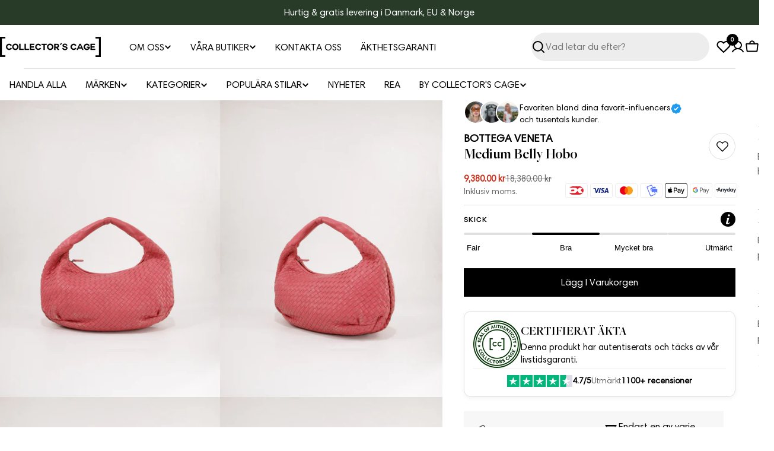

--- FILE ---
content_type: text/css
request_url: https://collectorscage.se/cdn/shop/t/130/assets/section-collapsible-tabs.css?v=30654543533617322001755965539
body_size: -262
content:
.section--collapsible-tabs .block-heading{padding-bottom:var(--header-padding-bottom)}@media (max-width: 767.98px){.section--collapsible-tabs .block-heading{padding-bottom:var(--header-padding-bottom-mobile)}}.section--collapsible-tabs .block-heading+.accordion-standard{margin-top:-2rem}@media (min-width: 1024px){.section--collapsible-tabs.collapsible-tabs__has-image .page-width--narrow{max-width:108rem}}@media (min-width: 768px){.accordion-standard+.accordion-standard{margin-top:.8rem}}@media (max-width: 767.98px){.accordion-standard .accordion-details__summary{padding-block:1.2rem;min-height:5rem}}.accordion-standard .accordion-details{border:0}.accordion-standard .accordion-details__content{padding:1.6rem 0 0}.accordion-card{position:relative;z-index:0;transition:all .25s;overflow:visible}.accordion-card+.accordion-card{margin-top:1.6rem}.accordion-card .accordion-details{padding-inline:2.4rem;border:.1rem solid rgba(var(--color-border),var(--color-border-alpha, 1));border-radius:inherit}.accordion-card .accordion-details__content{padding-top:1.2rem;padding-bottom:3.2rem}.accordion-card .accordion-details__summary{border-color:transparent}@media (min-width: 1024px){.section--collapsible-tabs.section-header-standing-column .section__wrapper{display:grid;grid-template-columns:minmax(0,2fr) minmax(0,5fr);column-gap:var(--header-padding-bottom-large)}.section--collapsible-tabs.section-header-standing-column .section__content{grid-area:1/2/end/end}.section--collapsible-tabs.section-header-standing-column .section__header{--header-padding-bottom: 0;row-gap:4rem;margin:0}}@media (min-width: 768px){.collapsible-tabs__wrapper>.f-column{width:var(--col-width, 50%)}}
/*# sourceMappingURL=/cdn/shop/t/130/assets/section-collapsible-tabs.css.map?v=30654543533617322001755965539 */


--- FILE ---
content_type: text/css
request_url: https://collectorscage.se/cdn/shop/t/130/assets/section-scrolling-gallery-image.css?v=106297013273761002641756500806
body_size: -682
content:
/*# sourceMappingURL=/cdn/shop/t/130/assets/section-scrolling-gallery-image.css.map?v=106297013273761002641756500806 */


--- FILE ---
content_type: text/javascript
request_url: https://collectorscage.se/cdn/shop/t/130/assets/review-slider.js?v=110532114798515503651756537671
body_size: 502
content:
customElements.get("review-slideshow-component")||customElements.define("review-slideshow-component",class extends HTMLElement{constructor(){super()}connectedCallback(){this.swiper=this.querySelector(".swiper"),this.swiper&&(this.sliderControls=this.querySelector(".swiper-controls"),this.sliderPagination=this.querySelector(".swiper-pagination"),this.enableSlider=this.swiper.dataset.enableSlider==="true",this.enableSlider&&this.initSlider())}static get observedAttributes(){return["selected-index"]}get selectedIndex(){return parseInt(this.getAttribute("selected-index"))||0}set selectedIndex(index){this.setAttribute("selected-index",`${index}`)}initSlider(){const additionModules=[FoxTheme.Swiper.Autoplay,FoxTheme.Swiper.EffectFade];this.sliderOptions={slidesPerView:1,loop:!0,effect:"fade",fadeEffect:{crossFade:!0},...this.sliderControls&&{navigation:{nextEl:this.sliderControls.querySelector(".swiper-button-next"),prevEl:this.sliderControls.querySelector(".swiper-button-prev")}},...this.sliderPagination&&{pagination:{el:this.sliderPagination,clickable:!0}}},typeof this.handleAfterInit=="function"&&(this.sliderOptions.on={init:this.handleAfterInit.bind(this)});const autoplayDelay=parseInt(this.swiper.dataset.autoplay);autoplayDelay>0&&(this.sliderOptions.autoplay={delay:autoplayDelay,disableOnInteraction:!1}),this.sliderInstance=new window.FoxTheme.Carousel(this.swiper,this.sliderOptions,additionModules),this.sliderInstance.init(),this.sliderInstance?.slider&&(this.sliderInstance.slider.on("realIndexChange",this.handleSlideChange.bind(this)),this.selectedElement=this.sliderInstance.slider.slides[this.sliderInstance.slider.activeIndex],this.selectedElement&&this.onReady(this.selectedElement,this.sliderInstance.slider.slides)),Shopify.designMode&&document.addEventListener("shopify:block:select",e=>{if(e.detail.sectionId!==this.swiper.dataset.sectionId)return;const target=e.target;if(target.dataset.type!=="slide")return;const index=Number(target.dataset.index);this.sliderInstance?.slider?.slideToLoop(index)}),this.sliderInstance&&(Array.from(this.querySelectorAll("motion-element[data-text]")).forEach(motionTextElement=>{typeof motionTextElement.resetAnimation=="function"&&!motionTextElement.closest(".swiper-slide-active")&&motionTextElement.resetAnimation()}),FoxTheme.a11y.getFocusableElements(this).forEach(element=>{element.classList.contains("swiper-button")||element.addEventListener("focusin",()=>{const slide=element.closest(".swiper-slide");slide&&this.sliderInstance?.slider?.slideToLoop(this.sliderInstance.slider.slides.indexOf(slide))})}))}onReady(selectedElement){selectedElement&&(FoxTheme.config.motionReduced||selectedElement.querySelectorAll("motion-element").forEach(motionEl=>{motionEl&&typeof motionEl.refreshAnimation=="function"&&motionEl.refreshAnimation()}))}handleAfterInit(){if(this.sliderControls){const activeBullet=this.sliderControls.querySelector(".swiper-pagination-bullet-active");activeBullet&&(activeBullet.classList.remove("swiper-pagination-bullet-active"),activeBullet.offsetHeight,activeBullet.classList.add("swiper-pagination-bullet-active"))}}handleSlideChange(swiper){const{slides,realIndex,activeIndex}=swiper;this.selectedIndex=realIndex,this.updateControlsScheme(slides[activeIndex])}attributeChangedCallback(name,oldValue,newValue){if(name==="selected-index"&&oldValue!==null&&oldValue!==newValue){const fromElements=this.querySelectorAll(`[data-swiper-slide-index="${oldValue}"]`),toElements=this.querySelectorAll(`[data-swiper-slide-index="${newValue}"]`);fromElements.forEach(fromElement=>{fromElement.querySelectorAll("motion-element").forEach(motionEl=>{motionEl.hasAttribute("data-text")&&motionEl.resetAnimation()})}),toElements.forEach(toElement=>{setTimeout(()=>{toElement.classList.contains("swiper-slide-active")&&toElement.querySelectorAll("motion-element").forEach(motionEl=>{motionEl&&typeof motionEl.refreshAnimation=="function"&&motionEl.refreshAnimation()})})})}}updateControlsScheme(activeSlide){if(this.sliderControls&&activeSlide){Array.from(this.sliderControls.classList).filter(className=>className.startsWith("color-")).forEach(className=>this.sliderControls.classList.remove(className));const colorScheme=activeSlide.dataset.colorScheme;colorScheme&&this.sliderControls.classList.add(colorScheme)}}});
//# sourceMappingURL=/cdn/shop/t/130/assets/review-slider.js.map?v=110532114798515503651756537671


--- FILE ---
content_type: text/javascript
request_url: https://collectorscage.se/cdn/shop/t/130/assets/wishlist.js?v=79613852889329379941758872082
body_size: 436
content:
const LOCAL_STORAGE_WISHLIST_KEY="shopify-wishlist",LOCAL_STORAGE_DELIMITER=",",BUTTON_ACTIVE_CLASS="active",GRID_LOADED_CLASS="loaded",selectors={button:"[button-wishlist]",grid:"[grid-wishlist]",productCard:".product-cards"};document.addEventListener("DOMContentLoaded",()=>{initButtons(),initGrid(),updateWishlistCount()}),document.addEventListener("collection:rerendered",()=>{initButtons()}),document.addEventListener("shopify-wishlist:updated",event=>{console.log("[Shopify Wishlist] Wishlist Updated \u2705",event.detail.wishlist),initGrid()}),document.addEventListener("shopify-wishlist:init-product-grid",event=>{console.log("[Shopify Wishlist] Wishlist Product List Loaded \u2705",event.detail.wishlist)}),document.addEventListener("shopify-wishlist:init-buttons",event=>{console.log("[Shopify Wishlist] Wishlist Buttons Loaded \u2705",event.detail.wishlist)});const fetchProductCardHTML=handle=>{const productTileTemplateUrl=`/products/${handle}?view=card`;return fetch(productTileTemplateUrl).then(res=>res.text()).then(res=>{const text=res;return new DOMParser().parseFromString(text,"text/html").documentElement.querySelector(selectors.productCard).outerHTML}).catch(err=>console.error(`[Shopify Wishlist] Failed to load content for handle: ${handle}`,err))},setupGrid=async grid=>{const wishlist=getWishlist(),requests=wishlist.map(fetchProductCardHTML),wishlistProductCards=(await Promise.all(requests)).join("");grid.innerHTML=wishlistProductCards,grid.classList.add(GRID_LOADED_CLASS),initButtons();const event=new CustomEvent("shopify-wishlist:init-product-grid",{detail:{wishlist}});document.dispatchEvent(event)},setupButtons=buttons=>{buttons.forEach(button=>{if(button.dataset.wishlistInitialized==="true")return;const productHandle=button.dataset.productHandle||!1;if(!productHandle)return console.error("[Shopify Wishlist] Missing `data-product-handle` attribute. Failed to update the wishlist.");wishlistContains(productHandle)&&button.classList.add(BUTTON_ACTIVE_CLASS);const onClick=()=>{updateWishlist(productHandle),button.classList.toggle(BUTTON_ACTIVE_CLASS)};button.addEventListener("click",onClick,{passive:!0}),button.dataset.wishlistInitialized="true"})},updateWishlistCount=()=>{const wishlistIcons=document.querySelectorAll(".header__icons .wishlist"),wishlist=getWishlist();wishlistIcons.forEach(wishlistIcon=>{const countElement=wishlistIcon.querySelector(".wishlist-count");countElement&&(countElement.textContent=wishlist.length),wishlist.length>0?wishlistIcon.classList.add("active"):wishlistIcon.classList.remove("active")});const wishlistPageMessage=document.querySelector(".wishlist-page-message");wishlist.length===0&&wishlistPageMessage?(wishlistPageMessage.textContent="There are no products in your wishlist.",wishlistPageMessage.style.display="block"):wishlistPageMessage&&(wishlistPageMessage.style.display="none")},initButtons=()=>{const buttons=document.querySelectorAll(selectors.button)||[];buttons.length&&setupButtons(buttons),updateWishlistCount();const event=new CustomEvent("shopify-wishlist:init-buttons",{detail:{wishlist:getWishlist()}});document.dispatchEvent(event)},initGrid=()=>{const grid=document.querySelector(selectors.grid)||!1;grid&&setupGrid(grid),updateWishlistCount()},getWishlist=()=>{const wishlist=localStorage.getItem(LOCAL_STORAGE_WISHLIST_KEY)||!1;return wishlist?wishlist.split(","):[]},setWishlist=array=>{const wishlist=array.join(",");array.length?localStorage.setItem(LOCAL_STORAGE_WISHLIST_KEY,wishlist):localStorage.removeItem(LOCAL_STORAGE_WISHLIST_KEY);const event=new CustomEvent("shopify-wishlist:updated",{detail:{wishlist:array}});return document.dispatchEvent(event),updateWishlistCount(),wishlist},updateWishlist=handle=>{const wishlist=getWishlist(),indexInWishlist=wishlist.indexOf(handle);return indexInWishlist===-1?wishlist.push(handle):wishlist.splice(indexInWishlist,1),setWishlist(wishlist)},wishlistContains=handle=>getWishlist().includes(handle),resetWishlist=()=>setWishlist([]);
//# sourceMappingURL=/cdn/shop/t/130/assets/wishlist.js.map?v=79613852889329379941758872082


--- FILE ---
content_type: application/javascript; charset=utf-8
request_url: https://config.gorgias.chat/bundle-loader/01H693PQY4GH0AANKW2PDGE043?source=shopify1click&shop=collector-s-cage.myshopify.com
body_size: -197
content:
console.warn("Your Gorgias chat widget installation code is incorrect or the related integration was deleted (ID = 01H693PQY4GH0AANKW2PDGE043) ")

--- FILE ---
content_type: text/javascript
request_url: https://collectorscage.se/cdn/shop/t/130/assets/product-addons.js?v=49685558048505463281757175085
body_size: 606
content:
document.addEventListener("DOMContentLoaded",function(){(()=>{document.querySelectorAll("[data-addon-container]").forEach(container=>{container.hasAttribute("data-addons-initialized")||(container.setAttribute("data-addons-initialized","true"),new ProductAddonsManager(container))})})(),new MutationObserver(function(mutations){mutations.forEach(function(mutation){mutation.type==="childList"&&mutation.addedNodes.forEach(function(node){if(node.nodeType===1){node.matches&&node.matches("[data-addon-container]")&&(node.hasAttribute("data-addons-initialized")||(node.setAttribute("data-addons-initialized","true"),new ProductAddonsManager(node)));const addonContainers=node.querySelectorAll&&node.querySelectorAll("[data-addon-container]");addonContainers&&addonContainers.forEach(container=>{container.hasAttribute("data-addons-initialized")||(container.setAttribute("data-addons-initialized","true"),new ProductAddonsManager(container))})}})})}).observe(document.body,{childList:!0,subtree:!0})}),window.ProductAddonsManager=class{constructor(container){this.container=container,this.selectedAddons=new Map,this.init()}init(){this.container.addEventListener("change",this.handleCheckboxChange.bind(this)),this.setupAddToCartListener(),this.loadSelectedAddons()}setupAddToCartListener(){const addToCartButton=document.querySelector('[name="add"], [data-add-to-cart], .btn[type="submit"]');addToCartButton&&addToCartButton.addEventListener("click",this.handleAddToCart.bind(this));const addToCartForm=document.querySelector('form[action*="/cart/add"]');addToCartForm&&addToCartForm.addEventListener("submit",this.handleFormSubmit.bind(this))}handleCheckboxChange(event){if(event.target.matches("[data-addon-checkbox]")){const checkbox=event.target,productId=checkbox.dataset.productId,variantId=checkbox.dataset.variantId,productTitle=checkbox.dataset.productTitle,variantPrice=checkbox.dataset.variantPrice,addonCard=checkbox.closest(".product-card");checkbox.checked?(this.selectedAddons.set(productId,{variantId,productTitle,variantPrice,checkbox,card:addonCard}),addonCard&&addonCard.classList.add("selected")):(this.selectedAddons.delete(productId),addonCard&&addonCard.classList.remove("selected")),this.container.dispatchEvent(new CustomEvent("addons:changed",{detail:{selectedAddons:Array.from(this.selectedAddons.values())}}))}}loadSelectedAddons(){this.container.querySelectorAll("[data-addon-checkbox]").forEach(checkbox=>{if(checkbox.checked){const productId=checkbox.dataset.productId,variantId=checkbox.dataset.variantId,productTitle=checkbox.dataset.productTitle,variantPrice=checkbox.dataset.variantPrice,addonCard=checkbox.closest(".product-card");this.selectedAddons.set(productId,{variantId,productTitle,variantPrice,checkbox,card:addonCard}),addonCard&&addonCard.classList.add("selected")}})}handleAddToCart(event){this.selectedAddons.size>0&&(event.preventDefault(),event.stopPropagation(),this.addAddonsToCart())}handleFormSubmit(event){this.selectedAddons.size>0&&(event.preventDefault(),event.stopPropagation(),this.addAddonsToCart())}async addAddonsToCart(){try{const form=document.querySelector('form[action*="/cart/add"]');if(!form){console.error("No add to cart form found");return}const formData=new FormData(form),mainProductId=formData.get("id"),mainProductQuantity=formData.get("quantity")||1;if(!mainProductId){console.error("No main product ID found");return}const items=[];items.push({id:mainProductId,quantity:parseInt(mainProductQuantity)}),this.selectedAddons.forEach((addon,productId)=>{items.push({id:addon.variantId,quantity:1,properties:{_addon_product:productId,_addon_title:addon.productTitle}})});let sectionsToBundle=[];document.documentElement.dispatchEvent(new CustomEvent("cart:grouped-sections",{bubbles:!0,detail:{sections:sectionsToBundle}}));const body=JSON.stringify({items,sections:sectionsToBundle,sections_url:window.location.pathname}),config=FoxTheme.utils.fetchConfig("javascript");config.body=body;const parsedState=await(await fetch(`${FoxTheme.routes.cart_add_url}`,config)).json();if(parsedState.status){console.error("Cart error:",parsedState),alert(parsedState.description||"Error adding items to cart");return}const cartJson=await(await fetch(`${FoxTheme.routes.cart_url}`,{...FoxTheme.utils.fetchConfig()})).json();cartJson.sections=parsedState.sections,FoxTheme.pubsub.publish(FoxTheme.pubsub.PUB_SUB_EVENTS.cartUpdate,{cart:cartJson}),document.querySelector(".cart-drawer-button").click(),document.dispatchEvent(new CustomEvent("product-ajax:added",{detail:{product:parsedState}})),this.clearSelection();const cartDrawer=document.querySelector("cart-drawer");cartDrawer&&cartDrawer.showCartDrawer&&cartDrawer.showCartDrawer()}catch(error){console.error("Error adding addons to cart:",error),alert("Error adding items to cart. Please try again.")}}getSelectedAddons(){return Array.from(this.selectedAddons.values())}clearSelection(){this.selectedAddons.forEach((addon,productId)=>{addon.checkbox.checked=!1,addon.card&&addon.card.classList.remove("selected")}),this.selectedAddons.clear()}};
//# sourceMappingURL=/cdn/shop/t/130/assets/product-addons.js.map?v=49685558048505463281757175085


--- FILE ---
content_type: text/javascript
request_url: https://collectorscage.se/cdn/shop/t/130/assets/product-slider.js?v=63684477372919440751755965539
body_size: 351
content:
customElements.get("product-slider")||customElements.define("product-slider",class extends HTMLElement{constructor(){super()}connectedCallback(){if(this.selectors={productsWrap:".products-grid-wrap",products:".products-grid",nextEl:".swiper-button-next",prevEl:".swiper-button-prev",pagination:".swiper-pagination"},this.classes={grid:"f-grid",swiper:"swiper",swiperWrapper:"swiper-wrapper"},this.sectionId=this.dataset.sectionId,this.elements=FoxTheme.utils.queryDomNodes(this.selectors,this),this.elements.section=this.closest(`.section-${this.sectionId}`),this.enableSlider=this.dataset.enableSlider==="true",this.items=parseInt(this.dataset.items),this.tabletItems=parseInt(this.dataset.tabletItems),this.totalItems=parseInt(this.dataset.totalItems),this.paginationType=this.dataset.paginationType||"bullets",this.sliderInstance=!1,!this.enableSlider||!this.elements.productsWrap||!this.elements.products)return;const mql=window.matchMedia(FoxTheme.config.mediaQueryMobile);mql.onchange=this.init.bind(this);const mqlTablet=window.matchMedia(FoxTheme.config.mediaQueryTablet);mqlTablet.onchange=this.init.bind(this),this.init()}init(){if(FoxTheme.config.mqlMobile)this.destroySlider();else{const currentItems=FoxTheme.config.mqlTablet?this.tabletItems:this.items;this.totalItems>currentItems?this.initSlider():this.destroySlider()}}initSlider(){if(typeof this.sliderInstance=="object")return;const columnGap=window.getComputedStyle(this.elements.products).getPropertyValue("--f-column-gap"),spaceBetween=parseFloat(columnGap.replace("rem",""))*10;this.sliderOptions={slidesPerView:2,spaceBetween,navigation:{nextEl:this.elements.nextEl,prevEl:this.elements.prevEl},pagination:{el:this.elements.pagination,type:this.paginationType},breakpoints:{768:{slidesPerView:this.tabletItems},1024:{slidesPerView:this.items}},loop:!1,threshold:2,mousewheel:{enabled:!0,forceToAxis:!0}},this.elements.productsWrap.classList.add(this.classes.swiper),this.elements.products.classList.remove(this.classes.grid),this.elements.products.classList.add(this.classes.swiperWrapper),this.sliderInstance=new window.FoxTheme.Carousel(this.elements.productsWrap,this.sliderOptions,[FoxTheme.Swiper.Mousewheel]),this.sliderInstance.init(),this.handleAccessibility(),this.fixQuickviewDuplicate(),this.calcNavButtonsPosition()}handleAccessibility(){FoxTheme.a11y.getFocusableElements(this).forEach(element=>{element.addEventListener("focusin",event=>{if(event.relatedTarget!==null){if(element.closest(".swiper-slide")){const slide=element.closest(".swiper-slide");this.sliderInstance.slider.slideTo(this.sliderInstance.slider.slides.indexOf(slide))}}else element.blur()})})}destroySlider(){this.elements.productsWrap.classList.remove(this.classes.swiper),this.elements.products.classList.remove(this.classes.swiperWrapper),this.elements.products.classList.add(this.classes.grid),typeof this.sliderInstance=="object"&&(this.sliderInstance.slider.destroy(),this.sliderInstance=!1)}fixQuickviewDuplicate(){let modalIds=[];Array.from(this.querySelectorAll("quick-view-modal")).forEach(modal=>{const modalID=modal.getAttribute("id");modalIds.includes(modalID)?modal.remove():modalIds.push(modalID)})}calcNavButtonsPosition(){if(this.dataset.navigationPosition!=="center_image")return;const firstMedia=this.querySelector(".product-card__image-wrapper"),controls=this.querySelector(".swiper-controls");controls&&firstMedia&&firstMedia.clientHeight>0&&controls.style.setProperty("--swiper-navigation-top-offset",parseInt(firstMedia.clientHeight)/2+"px")}});
//# sourceMappingURL=/cdn/shop/t/130/assets/product-slider.js.map?v=63684477372919440751755965539
